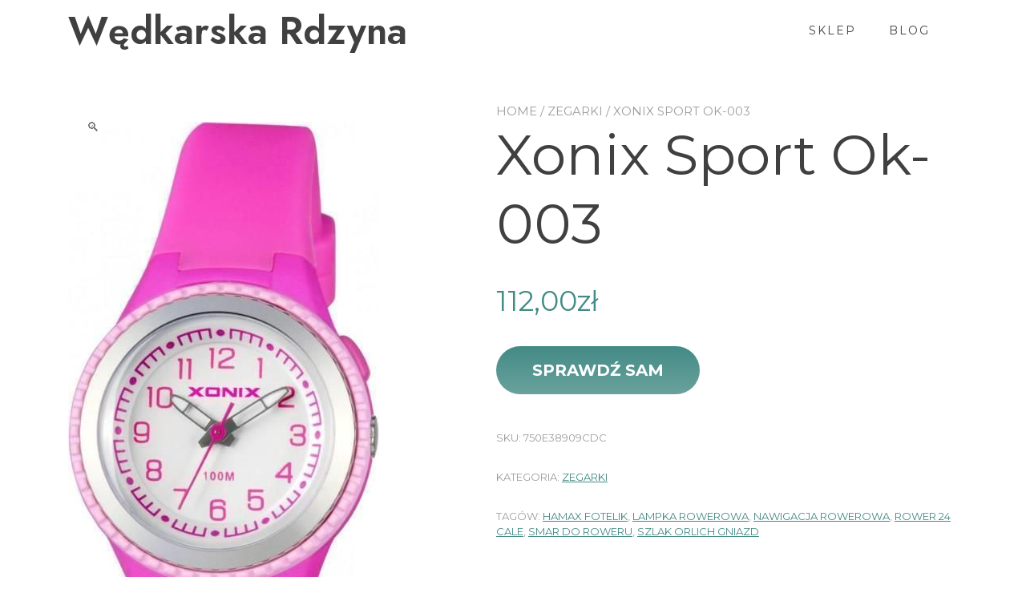

--- FILE ---
content_type: text/javascript
request_url: https://wedkarskarydzyna.pl/wp-content/themes/yith-proteo/js/navigation.min.js?ver=1.9.1
body_size: 222
content:
!function(a){var e,n,t,s,i,l,r,o,d=a("#site-navigation");if(0!=d.length&&0!=(e=d.find(".menu-toggle")).length){for(0==(n=d.find("#mobile-menu")).length&&(e.remove(),a(".left-toggle .site-branding").css("margin-left",0)),n.attr("aria-expanded","false"),n.toggleClass("nav-menu"),e.on("click",function(){d.hasClass("toggled")?(d.removeClass("toggled"),a("body").removeClass("mobile-menu-opened"),e.attr("aria-expanded","false"),n.attr("aria-expanded","false")):(d.addClass("toggled"),a("body").addClass("mobile-menu-opened"),e.attr("aria-expanded","true"),n.attr("aria-expanded","true"))}),s=0,i=(t=n.find("a")).length;s<i;s++)t[s].addEventListener("focus",u,!0),t[s].addEventListener("blur",u,!0);selector="#yith-proteo-mobile-menu .menu-item-has-children > a",window.matchMedia("(pointer: coarse)").matches&&(selector=".menu-item-has-children > a"),a(selector).on("click",function(e){return!!a(this).hasClass("submenu-opened")||(e.preventDefault(),a(this).parent().siblings().find("a").removeClass("submenu-opened"),void a(this).addClass("submenu-opened"))}),a("#mobile-menu li:not(.menu-item-has-children) > a").on("click",function(){a(this);var e=a("nav#site-navigation");e.hasClass("toggled")&&e.removeClass("toggled")}),l=a(window).width(),r=a("#primary-menu .menu-item-has-children"),o=a("#primary-menu ul.sub-menu").first().outerWidth(),r.each(function(){var e=a(this),n=e.find("ul.sub-menu").length;e.attr("submenu-levels",n);n=!!e.parent("#primary-menu").length,n=e.offset().left+(n?0:e.outerWidth())+o-45<=l;e.attr("submenu-visible",n),n||e.addClass("edge-menu-element")})}function u(){for(var e=a(this);!e.hasClass("nav-menu");)e.is("li")&&e.toggleClass("focus"),e=e.parent()}}(jQuery);